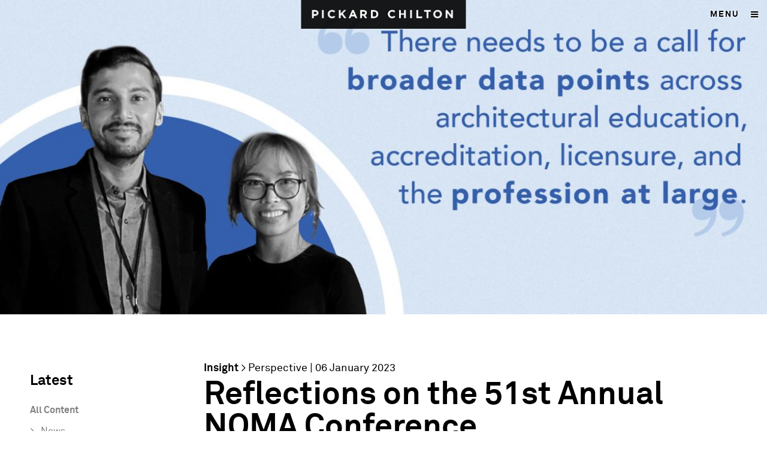

--- FILE ---
content_type: text/html; charset=utf-8
request_url: https://www.pickardchilton.com/latest/insights/reflections-51st-annual-noma-conference
body_size: 19334
content:
<!DOCTYPE html>
<html lang="en" dir="ltr" >
<head>
		<meta name="viewport" id="viewport" content="width=device-width, initial-scale=1.0, maximum-scale=1.0, user-scalable=0" />
  <meta charset="utf-8" /><script type="text/javascript">(window.NREUM||(NREUM={})).init={ajax:{deny_list:["bam.nr-data.net"]},feature_flags:["soft_nav"]};(window.NREUM||(NREUM={})).loader_config={licenseKey:"bb5d385c5e",applicationID:"71550685",browserID:"71553432"};;/*! For license information please see nr-loader-rum-1.308.0.min.js.LICENSE.txt */
(()=>{var e,t,r={163:(e,t,r)=>{"use strict";r.d(t,{j:()=>E});var n=r(384),i=r(1741);var a=r(2555);r(860).K7.genericEvents;const s="experimental.resources",o="register",c=e=>{if(!e||"string"!=typeof e)return!1;try{document.createDocumentFragment().querySelector(e)}catch{return!1}return!0};var d=r(2614),u=r(944),l=r(8122);const f="[data-nr-mask]",g=e=>(0,l.a)(e,(()=>{const e={feature_flags:[],experimental:{allow_registered_children:!1,resources:!1},mask_selector:"*",block_selector:"[data-nr-block]",mask_input_options:{color:!1,date:!1,"datetime-local":!1,email:!1,month:!1,number:!1,range:!1,search:!1,tel:!1,text:!1,time:!1,url:!1,week:!1,textarea:!1,select:!1,password:!0}};return{ajax:{deny_list:void 0,block_internal:!0,enabled:!0,autoStart:!0},api:{get allow_registered_children(){return e.feature_flags.includes(o)||e.experimental.allow_registered_children},set allow_registered_children(t){e.experimental.allow_registered_children=t},duplicate_registered_data:!1},browser_consent_mode:{enabled:!1},distributed_tracing:{enabled:void 0,exclude_newrelic_header:void 0,cors_use_newrelic_header:void 0,cors_use_tracecontext_headers:void 0,allowed_origins:void 0},get feature_flags(){return e.feature_flags},set feature_flags(t){e.feature_flags=t},generic_events:{enabled:!0,autoStart:!0},harvest:{interval:30},jserrors:{enabled:!0,autoStart:!0},logging:{enabled:!0,autoStart:!0},metrics:{enabled:!0,autoStart:!0},obfuscate:void 0,page_action:{enabled:!0},page_view_event:{enabled:!0,autoStart:!0},page_view_timing:{enabled:!0,autoStart:!0},performance:{capture_marks:!1,capture_measures:!1,capture_detail:!0,resources:{get enabled(){return e.feature_flags.includes(s)||e.experimental.resources},set enabled(t){e.experimental.resources=t},asset_types:[],first_party_domains:[],ignore_newrelic:!0}},privacy:{cookies_enabled:!0},proxy:{assets:void 0,beacon:void 0},session:{expiresMs:d.wk,inactiveMs:d.BB},session_replay:{autoStart:!0,enabled:!1,preload:!1,sampling_rate:10,error_sampling_rate:100,collect_fonts:!1,inline_images:!1,fix_stylesheets:!0,mask_all_inputs:!0,get mask_text_selector(){return e.mask_selector},set mask_text_selector(t){c(t)?e.mask_selector="".concat(t,",").concat(f):""===t||null===t?e.mask_selector=f:(0,u.R)(5,t)},get block_class(){return"nr-block"},get ignore_class(){return"nr-ignore"},get mask_text_class(){return"nr-mask"},get block_selector(){return e.block_selector},set block_selector(t){c(t)?e.block_selector+=",".concat(t):""!==t&&(0,u.R)(6,t)},get mask_input_options(){return e.mask_input_options},set mask_input_options(t){t&&"object"==typeof t?e.mask_input_options={...t,password:!0}:(0,u.R)(7,t)}},session_trace:{enabled:!0,autoStart:!0},soft_navigations:{enabled:!0,autoStart:!0},spa:{enabled:!0,autoStart:!0},ssl:void 0,user_actions:{enabled:!0,elementAttributes:["id","className","tagName","type"]}}})());var p=r(6154),m=r(9324);let h=0;const v={buildEnv:m.F3,distMethod:m.Xs,version:m.xv,originTime:p.WN},b={consented:!1},y={appMetadata:{},get consented(){return this.session?.state?.consent||b.consented},set consented(e){b.consented=e},customTransaction:void 0,denyList:void 0,disabled:!1,harvester:void 0,isolatedBacklog:!1,isRecording:!1,loaderType:void 0,maxBytes:3e4,obfuscator:void 0,onerror:void 0,ptid:void 0,releaseIds:{},session:void 0,timeKeeper:void 0,registeredEntities:[],jsAttributesMetadata:{bytes:0},get harvestCount(){return++h}},_=e=>{const t=(0,l.a)(e,y),r=Object.keys(v).reduce((e,t)=>(e[t]={value:v[t],writable:!1,configurable:!0,enumerable:!0},e),{});return Object.defineProperties(t,r)};var w=r(5701);const x=e=>{const t=e.startsWith("http");e+="/",r.p=t?e:"https://"+e};var R=r(7836),k=r(3241);const A={accountID:void 0,trustKey:void 0,agentID:void 0,licenseKey:void 0,applicationID:void 0,xpid:void 0},S=e=>(0,l.a)(e,A),T=new Set;function E(e,t={},r,s){let{init:o,info:c,loader_config:d,runtime:u={},exposed:l=!0}=t;if(!c){const e=(0,n.pV)();o=e.init,c=e.info,d=e.loader_config}e.init=g(o||{}),e.loader_config=S(d||{}),c.jsAttributes??={},p.bv&&(c.jsAttributes.isWorker=!0),e.info=(0,a.D)(c);const f=e.init,m=[c.beacon,c.errorBeacon];T.has(e.agentIdentifier)||(f.proxy.assets&&(x(f.proxy.assets),m.push(f.proxy.assets)),f.proxy.beacon&&m.push(f.proxy.beacon),e.beacons=[...m],function(e){const t=(0,n.pV)();Object.getOwnPropertyNames(i.W.prototype).forEach(r=>{const n=i.W.prototype[r];if("function"!=typeof n||"constructor"===n)return;let a=t[r];e[r]&&!1!==e.exposed&&"micro-agent"!==e.runtime?.loaderType&&(t[r]=(...t)=>{const n=e[r](...t);return a?a(...t):n})})}(e),(0,n.US)("activatedFeatures",w.B)),u.denyList=[...f.ajax.deny_list||[],...f.ajax.block_internal?m:[]],u.ptid=e.agentIdentifier,u.loaderType=r,e.runtime=_(u),T.has(e.agentIdentifier)||(e.ee=R.ee.get(e.agentIdentifier),e.exposed=l,(0,k.W)({agentIdentifier:e.agentIdentifier,drained:!!w.B?.[e.agentIdentifier],type:"lifecycle",name:"initialize",feature:void 0,data:e.config})),T.add(e.agentIdentifier)}},384:(e,t,r)=>{"use strict";r.d(t,{NT:()=>s,US:()=>u,Zm:()=>o,bQ:()=>d,dV:()=>c,pV:()=>l});var n=r(6154),i=r(1863),a=r(1910);const s={beacon:"bam.nr-data.net",errorBeacon:"bam.nr-data.net"};function o(){return n.gm.NREUM||(n.gm.NREUM={}),void 0===n.gm.newrelic&&(n.gm.newrelic=n.gm.NREUM),n.gm.NREUM}function c(){let e=o();return e.o||(e.o={ST:n.gm.setTimeout,SI:n.gm.setImmediate||n.gm.setInterval,CT:n.gm.clearTimeout,XHR:n.gm.XMLHttpRequest,REQ:n.gm.Request,EV:n.gm.Event,PR:n.gm.Promise,MO:n.gm.MutationObserver,FETCH:n.gm.fetch,WS:n.gm.WebSocket},(0,a.i)(...Object.values(e.o))),e}function d(e,t){let r=o();r.initializedAgents??={},t.initializedAt={ms:(0,i.t)(),date:new Date},r.initializedAgents[e]=t}function u(e,t){o()[e]=t}function l(){return function(){let e=o();const t=e.info||{};e.info={beacon:s.beacon,errorBeacon:s.errorBeacon,...t}}(),function(){let e=o();const t=e.init||{};e.init={...t}}(),c(),function(){let e=o();const t=e.loader_config||{};e.loader_config={...t}}(),o()}},782:(e,t,r)=>{"use strict";r.d(t,{T:()=>n});const n=r(860).K7.pageViewTiming},860:(e,t,r)=>{"use strict";r.d(t,{$J:()=>u,K7:()=>c,P3:()=>d,XX:()=>i,Yy:()=>o,df:()=>a,qY:()=>n,v4:()=>s});const n="events",i="jserrors",a="browser/blobs",s="rum",o="browser/logs",c={ajax:"ajax",genericEvents:"generic_events",jserrors:i,logging:"logging",metrics:"metrics",pageAction:"page_action",pageViewEvent:"page_view_event",pageViewTiming:"page_view_timing",sessionReplay:"session_replay",sessionTrace:"session_trace",softNav:"soft_navigations",spa:"spa"},d={[c.pageViewEvent]:1,[c.pageViewTiming]:2,[c.metrics]:3,[c.jserrors]:4,[c.spa]:5,[c.ajax]:6,[c.sessionTrace]:7,[c.softNav]:8,[c.sessionReplay]:9,[c.logging]:10,[c.genericEvents]:11},u={[c.pageViewEvent]:s,[c.pageViewTiming]:n,[c.ajax]:n,[c.spa]:n,[c.softNav]:n,[c.metrics]:i,[c.jserrors]:i,[c.sessionTrace]:a,[c.sessionReplay]:a,[c.logging]:o,[c.genericEvents]:"ins"}},944:(e,t,r)=>{"use strict";r.d(t,{R:()=>i});var n=r(3241);function i(e,t){"function"==typeof console.debug&&(console.debug("New Relic Warning: https://github.com/newrelic/newrelic-browser-agent/blob/main/docs/warning-codes.md#".concat(e),t),(0,n.W)({agentIdentifier:null,drained:null,type:"data",name:"warn",feature:"warn",data:{code:e,secondary:t}}))}},1687:(e,t,r)=>{"use strict";r.d(t,{Ak:()=>d,Ze:()=>f,x3:()=>u});var n=r(3241),i=r(7836),a=r(3606),s=r(860),o=r(2646);const c={};function d(e,t){const r={staged:!1,priority:s.P3[t]||0};l(e),c[e].get(t)||c[e].set(t,r)}function u(e,t){e&&c[e]&&(c[e].get(t)&&c[e].delete(t),p(e,t,!1),c[e].size&&g(e))}function l(e){if(!e)throw new Error("agentIdentifier required");c[e]||(c[e]=new Map)}function f(e="",t="feature",r=!1){if(l(e),!e||!c[e].get(t)||r)return p(e,t);c[e].get(t).staged=!0,g(e)}function g(e){const t=Array.from(c[e]);t.every(([e,t])=>t.staged)&&(t.sort((e,t)=>e[1].priority-t[1].priority),t.forEach(([t])=>{c[e].delete(t),p(e,t)}))}function p(e,t,r=!0){const s=e?i.ee.get(e):i.ee,c=a.i.handlers;if(!s.aborted&&s.backlog&&c){if((0,n.W)({agentIdentifier:e,type:"lifecycle",name:"drain",feature:t}),r){const e=s.backlog[t],r=c[t];if(r){for(let t=0;e&&t<e.length;++t)m(e[t],r);Object.entries(r).forEach(([e,t])=>{Object.values(t||{}).forEach(t=>{t[0]?.on&&t[0]?.context()instanceof o.y&&t[0].on(e,t[1])})})}}s.isolatedBacklog||delete c[t],s.backlog[t]=null,s.emit("drain-"+t,[])}}function m(e,t){var r=e[1];Object.values(t[r]||{}).forEach(t=>{var r=e[0];if(t[0]===r){var n=t[1],i=e[3],a=e[2];n.apply(i,a)}})}},1738:(e,t,r)=>{"use strict";r.d(t,{U:()=>g,Y:()=>f});var n=r(3241),i=r(9908),a=r(1863),s=r(944),o=r(5701),c=r(3969),d=r(8362),u=r(860),l=r(4261);function f(e,t,r,a){const f=a||r;!f||f[e]&&f[e]!==d.d.prototype[e]||(f[e]=function(){(0,i.p)(c.xV,["API/"+e+"/called"],void 0,u.K7.metrics,r.ee),(0,n.W)({agentIdentifier:r.agentIdentifier,drained:!!o.B?.[r.agentIdentifier],type:"data",name:"api",feature:l.Pl+e,data:{}});try{return t.apply(this,arguments)}catch(e){(0,s.R)(23,e)}})}function g(e,t,r,n,s){const o=e.info;null===r?delete o.jsAttributes[t]:o.jsAttributes[t]=r,(s||null===r)&&(0,i.p)(l.Pl+n,[(0,a.t)(),t,r],void 0,"session",e.ee)}},1741:(e,t,r)=>{"use strict";r.d(t,{W:()=>a});var n=r(944),i=r(4261);class a{#e(e,...t){if(this[e]!==a.prototype[e])return this[e](...t);(0,n.R)(35,e)}addPageAction(e,t){return this.#e(i.hG,e,t)}register(e){return this.#e(i.eY,e)}recordCustomEvent(e,t){return this.#e(i.fF,e,t)}setPageViewName(e,t){return this.#e(i.Fw,e,t)}setCustomAttribute(e,t,r){return this.#e(i.cD,e,t,r)}noticeError(e,t){return this.#e(i.o5,e,t)}setUserId(e,t=!1){return this.#e(i.Dl,e,t)}setApplicationVersion(e){return this.#e(i.nb,e)}setErrorHandler(e){return this.#e(i.bt,e)}addRelease(e,t){return this.#e(i.k6,e,t)}log(e,t){return this.#e(i.$9,e,t)}start(){return this.#e(i.d3)}finished(e){return this.#e(i.BL,e)}recordReplay(){return this.#e(i.CH)}pauseReplay(){return this.#e(i.Tb)}addToTrace(e){return this.#e(i.U2,e)}setCurrentRouteName(e){return this.#e(i.PA,e)}interaction(e){return this.#e(i.dT,e)}wrapLogger(e,t,r){return this.#e(i.Wb,e,t,r)}measure(e,t){return this.#e(i.V1,e,t)}consent(e){return this.#e(i.Pv,e)}}},1863:(e,t,r)=>{"use strict";function n(){return Math.floor(performance.now())}r.d(t,{t:()=>n})},1910:(e,t,r)=>{"use strict";r.d(t,{i:()=>a});var n=r(944);const i=new Map;function a(...e){return e.every(e=>{if(i.has(e))return i.get(e);const t="function"==typeof e?e.toString():"",r=t.includes("[native code]"),a=t.includes("nrWrapper");return r||a||(0,n.R)(64,e?.name||t),i.set(e,r),r})}},2555:(e,t,r)=>{"use strict";r.d(t,{D:()=>o,f:()=>s});var n=r(384),i=r(8122);const a={beacon:n.NT.beacon,errorBeacon:n.NT.errorBeacon,licenseKey:void 0,applicationID:void 0,sa:void 0,queueTime:void 0,applicationTime:void 0,ttGuid:void 0,user:void 0,account:void 0,product:void 0,extra:void 0,jsAttributes:{},userAttributes:void 0,atts:void 0,transactionName:void 0,tNamePlain:void 0};function s(e){try{return!!e.licenseKey&&!!e.errorBeacon&&!!e.applicationID}catch(e){return!1}}const o=e=>(0,i.a)(e,a)},2614:(e,t,r)=>{"use strict";r.d(t,{BB:()=>s,H3:()=>n,g:()=>d,iL:()=>c,tS:()=>o,uh:()=>i,wk:()=>a});const n="NRBA",i="SESSION",a=144e5,s=18e5,o={STARTED:"session-started",PAUSE:"session-pause",RESET:"session-reset",RESUME:"session-resume",UPDATE:"session-update"},c={SAME_TAB:"same-tab",CROSS_TAB:"cross-tab"},d={OFF:0,FULL:1,ERROR:2}},2646:(e,t,r)=>{"use strict";r.d(t,{y:()=>n});class n{constructor(e){this.contextId=e}}},2843:(e,t,r)=>{"use strict";r.d(t,{G:()=>a,u:()=>i});var n=r(3878);function i(e,t=!1,r,i){(0,n.DD)("visibilitychange",function(){if(t)return void("hidden"===document.visibilityState&&e());e(document.visibilityState)},r,i)}function a(e,t,r){(0,n.sp)("pagehide",e,t,r)}},3241:(e,t,r)=>{"use strict";r.d(t,{W:()=>a});var n=r(6154);const i="newrelic";function a(e={}){try{n.gm.dispatchEvent(new CustomEvent(i,{detail:e}))}catch(e){}}},3606:(e,t,r)=>{"use strict";r.d(t,{i:()=>a});var n=r(9908);a.on=s;var i=a.handlers={};function a(e,t,r,a){s(a||n.d,i,e,t,r)}function s(e,t,r,i,a){a||(a="feature"),e||(e=n.d);var s=t[a]=t[a]||{};(s[r]=s[r]||[]).push([e,i])}},3878:(e,t,r)=>{"use strict";function n(e,t){return{capture:e,passive:!1,signal:t}}function i(e,t,r=!1,i){window.addEventListener(e,t,n(r,i))}function a(e,t,r=!1,i){document.addEventListener(e,t,n(r,i))}r.d(t,{DD:()=>a,jT:()=>n,sp:()=>i})},3969:(e,t,r)=>{"use strict";r.d(t,{TZ:()=>n,XG:()=>o,rs:()=>i,xV:()=>s,z_:()=>a});const n=r(860).K7.metrics,i="sm",a="cm",s="storeSupportabilityMetrics",o="storeEventMetrics"},4234:(e,t,r)=>{"use strict";r.d(t,{W:()=>a});var n=r(7836),i=r(1687);class a{constructor(e,t){this.agentIdentifier=e,this.ee=n.ee.get(e),this.featureName=t,this.blocked=!1}deregisterDrain(){(0,i.x3)(this.agentIdentifier,this.featureName)}}},4261:(e,t,r)=>{"use strict";r.d(t,{$9:()=>d,BL:()=>o,CH:()=>g,Dl:()=>_,Fw:()=>y,PA:()=>h,Pl:()=>n,Pv:()=>k,Tb:()=>l,U2:()=>a,V1:()=>R,Wb:()=>x,bt:()=>b,cD:()=>v,d3:()=>w,dT:()=>c,eY:()=>p,fF:()=>f,hG:()=>i,k6:()=>s,nb:()=>m,o5:()=>u});const n="api-",i="addPageAction",a="addToTrace",s="addRelease",o="finished",c="interaction",d="log",u="noticeError",l="pauseReplay",f="recordCustomEvent",g="recordReplay",p="register",m="setApplicationVersion",h="setCurrentRouteName",v="setCustomAttribute",b="setErrorHandler",y="setPageViewName",_="setUserId",w="start",x="wrapLogger",R="measure",k="consent"},5289:(e,t,r)=>{"use strict";r.d(t,{GG:()=>s,Qr:()=>c,sB:()=>o});var n=r(3878),i=r(6389);function a(){return"undefined"==typeof document||"complete"===document.readyState}function s(e,t){if(a())return e();const r=(0,i.J)(e),s=setInterval(()=>{a()&&(clearInterval(s),r())},500);(0,n.sp)("load",r,t)}function o(e){if(a())return e();(0,n.DD)("DOMContentLoaded",e)}function c(e){if(a())return e();(0,n.sp)("popstate",e)}},5607:(e,t,r)=>{"use strict";r.d(t,{W:()=>n});const n=(0,r(9566).bz)()},5701:(e,t,r)=>{"use strict";r.d(t,{B:()=>a,t:()=>s});var n=r(3241);const i=new Set,a={};function s(e,t){const r=t.agentIdentifier;a[r]??={},e&&"object"==typeof e&&(i.has(r)||(t.ee.emit("rumresp",[e]),a[r]=e,i.add(r),(0,n.W)({agentIdentifier:r,loaded:!0,drained:!0,type:"lifecycle",name:"load",feature:void 0,data:e})))}},6154:(e,t,r)=>{"use strict";r.d(t,{OF:()=>c,RI:()=>i,WN:()=>u,bv:()=>a,eN:()=>l,gm:()=>s,mw:()=>o,sb:()=>d});var n=r(1863);const i="undefined"!=typeof window&&!!window.document,a="undefined"!=typeof WorkerGlobalScope&&("undefined"!=typeof self&&self instanceof WorkerGlobalScope&&self.navigator instanceof WorkerNavigator||"undefined"!=typeof globalThis&&globalThis instanceof WorkerGlobalScope&&globalThis.navigator instanceof WorkerNavigator),s=i?window:"undefined"!=typeof WorkerGlobalScope&&("undefined"!=typeof self&&self instanceof WorkerGlobalScope&&self||"undefined"!=typeof globalThis&&globalThis instanceof WorkerGlobalScope&&globalThis),o=Boolean("hidden"===s?.document?.visibilityState),c=/iPad|iPhone|iPod/.test(s.navigator?.userAgent),d=c&&"undefined"==typeof SharedWorker,u=((()=>{const e=s.navigator?.userAgent?.match(/Firefox[/\s](\d+\.\d+)/);Array.isArray(e)&&e.length>=2&&e[1]})(),Date.now()-(0,n.t)()),l=()=>"undefined"!=typeof PerformanceNavigationTiming&&s?.performance?.getEntriesByType("navigation")?.[0]?.responseStart},6389:(e,t,r)=>{"use strict";function n(e,t=500,r={}){const n=r?.leading||!1;let i;return(...r)=>{n&&void 0===i&&(e.apply(this,r),i=setTimeout(()=>{i=clearTimeout(i)},t)),n||(clearTimeout(i),i=setTimeout(()=>{e.apply(this,r)},t))}}function i(e){let t=!1;return(...r)=>{t||(t=!0,e.apply(this,r))}}r.d(t,{J:()=>i,s:()=>n})},6630:(e,t,r)=>{"use strict";r.d(t,{T:()=>n});const n=r(860).K7.pageViewEvent},7699:(e,t,r)=>{"use strict";r.d(t,{It:()=>a,KC:()=>o,No:()=>i,qh:()=>s});var n=r(860);const i=16e3,a=1e6,s="SESSION_ERROR",o={[n.K7.logging]:!0,[n.K7.genericEvents]:!1,[n.K7.jserrors]:!1,[n.K7.ajax]:!1}},7836:(e,t,r)=>{"use strict";r.d(t,{P:()=>o,ee:()=>c});var n=r(384),i=r(8990),a=r(2646),s=r(5607);const o="nr@context:".concat(s.W),c=function e(t,r){var n={},s={},u={},l=!1;try{l=16===r.length&&d.initializedAgents?.[r]?.runtime.isolatedBacklog}catch(e){}var f={on:p,addEventListener:p,removeEventListener:function(e,t){var r=n[e];if(!r)return;for(var i=0;i<r.length;i++)r[i]===t&&r.splice(i,1)},emit:function(e,r,n,i,a){!1!==a&&(a=!0);if(c.aborted&&!i)return;t&&a&&t.emit(e,r,n);var o=g(n);m(e).forEach(e=>{e.apply(o,r)});var d=v()[s[e]];d&&d.push([f,e,r,o]);return o},get:h,listeners:m,context:g,buffer:function(e,t){const r=v();if(t=t||"feature",f.aborted)return;Object.entries(e||{}).forEach(([e,n])=>{s[n]=t,t in r||(r[t]=[])})},abort:function(){f._aborted=!0,Object.keys(f.backlog).forEach(e=>{delete f.backlog[e]})},isBuffering:function(e){return!!v()[s[e]]},debugId:r,backlog:l?{}:t&&"object"==typeof t.backlog?t.backlog:{},isolatedBacklog:l};return Object.defineProperty(f,"aborted",{get:()=>{let e=f._aborted||!1;return e||(t&&(e=t.aborted),e)}}),f;function g(e){return e&&e instanceof a.y?e:e?(0,i.I)(e,o,()=>new a.y(o)):new a.y(o)}function p(e,t){n[e]=m(e).concat(t)}function m(e){return n[e]||[]}function h(t){return u[t]=u[t]||e(f,t)}function v(){return f.backlog}}(void 0,"globalEE"),d=(0,n.Zm)();d.ee||(d.ee=c)},8122:(e,t,r)=>{"use strict";r.d(t,{a:()=>i});var n=r(944);function i(e,t){try{if(!e||"object"!=typeof e)return(0,n.R)(3);if(!t||"object"!=typeof t)return(0,n.R)(4);const r=Object.create(Object.getPrototypeOf(t),Object.getOwnPropertyDescriptors(t)),a=0===Object.keys(r).length?e:r;for(let s in a)if(void 0!==e[s])try{if(null===e[s]){r[s]=null;continue}Array.isArray(e[s])&&Array.isArray(t[s])?r[s]=Array.from(new Set([...e[s],...t[s]])):"object"==typeof e[s]&&"object"==typeof t[s]?r[s]=i(e[s],t[s]):r[s]=e[s]}catch(e){r[s]||(0,n.R)(1,e)}return r}catch(e){(0,n.R)(2,e)}}},8362:(e,t,r)=>{"use strict";r.d(t,{d:()=>a});var n=r(9566),i=r(1741);class a extends i.W{agentIdentifier=(0,n.LA)(16)}},8374:(e,t,r)=>{r.nc=(()=>{try{return document?.currentScript?.nonce}catch(e){}return""})()},8990:(e,t,r)=>{"use strict";r.d(t,{I:()=>i});var n=Object.prototype.hasOwnProperty;function i(e,t,r){if(n.call(e,t))return e[t];var i=r();if(Object.defineProperty&&Object.keys)try{return Object.defineProperty(e,t,{value:i,writable:!0,enumerable:!1}),i}catch(e){}return e[t]=i,i}},9324:(e,t,r)=>{"use strict";r.d(t,{F3:()=>i,Xs:()=>a,xv:()=>n});const n="1.308.0",i="PROD",a="CDN"},9566:(e,t,r)=>{"use strict";r.d(t,{LA:()=>o,bz:()=>s});var n=r(6154);const i="xxxxxxxx-xxxx-4xxx-yxxx-xxxxxxxxxxxx";function a(e,t){return e?15&e[t]:16*Math.random()|0}function s(){const e=n.gm?.crypto||n.gm?.msCrypto;let t,r=0;return e&&e.getRandomValues&&(t=e.getRandomValues(new Uint8Array(30))),i.split("").map(e=>"x"===e?a(t,r++).toString(16):"y"===e?(3&a()|8).toString(16):e).join("")}function o(e){const t=n.gm?.crypto||n.gm?.msCrypto;let r,i=0;t&&t.getRandomValues&&(r=t.getRandomValues(new Uint8Array(e)));const s=[];for(var o=0;o<e;o++)s.push(a(r,i++).toString(16));return s.join("")}},9908:(e,t,r)=>{"use strict";r.d(t,{d:()=>n,p:()=>i});var n=r(7836).ee.get("handle");function i(e,t,r,i,a){a?(a.buffer([e],i),a.emit(e,t,r)):(n.buffer([e],i),n.emit(e,t,r))}}},n={};function i(e){var t=n[e];if(void 0!==t)return t.exports;var a=n[e]={exports:{}};return r[e](a,a.exports,i),a.exports}i.m=r,i.d=(e,t)=>{for(var r in t)i.o(t,r)&&!i.o(e,r)&&Object.defineProperty(e,r,{enumerable:!0,get:t[r]})},i.f={},i.e=e=>Promise.all(Object.keys(i.f).reduce((t,r)=>(i.f[r](e,t),t),[])),i.u=e=>"nr-rum-1.308.0.min.js",i.o=(e,t)=>Object.prototype.hasOwnProperty.call(e,t),e={},t="NRBA-1.308.0.PROD:",i.l=(r,n,a,s)=>{if(e[r])e[r].push(n);else{var o,c;if(void 0!==a)for(var d=document.getElementsByTagName("script"),u=0;u<d.length;u++){var l=d[u];if(l.getAttribute("src")==r||l.getAttribute("data-webpack")==t+a){o=l;break}}if(!o){c=!0;var f={296:"sha512-+MIMDsOcckGXa1EdWHqFNv7P+JUkd5kQwCBr3KE6uCvnsBNUrdSt4a/3/L4j4TxtnaMNjHpza2/erNQbpacJQA=="};(o=document.createElement("script")).charset="utf-8",i.nc&&o.setAttribute("nonce",i.nc),o.setAttribute("data-webpack",t+a),o.src=r,0!==o.src.indexOf(window.location.origin+"/")&&(o.crossOrigin="anonymous"),f[s]&&(o.integrity=f[s])}e[r]=[n];var g=(t,n)=>{o.onerror=o.onload=null,clearTimeout(p);var i=e[r];if(delete e[r],o.parentNode&&o.parentNode.removeChild(o),i&&i.forEach(e=>e(n)),t)return t(n)},p=setTimeout(g.bind(null,void 0,{type:"timeout",target:o}),12e4);o.onerror=g.bind(null,o.onerror),o.onload=g.bind(null,o.onload),c&&document.head.appendChild(o)}},i.r=e=>{"undefined"!=typeof Symbol&&Symbol.toStringTag&&Object.defineProperty(e,Symbol.toStringTag,{value:"Module"}),Object.defineProperty(e,"__esModule",{value:!0})},i.p="https://js-agent.newrelic.com/",(()=>{var e={374:0,840:0};i.f.j=(t,r)=>{var n=i.o(e,t)?e[t]:void 0;if(0!==n)if(n)r.push(n[2]);else{var a=new Promise((r,i)=>n=e[t]=[r,i]);r.push(n[2]=a);var s=i.p+i.u(t),o=new Error;i.l(s,r=>{if(i.o(e,t)&&(0!==(n=e[t])&&(e[t]=void 0),n)){var a=r&&("load"===r.type?"missing":r.type),s=r&&r.target&&r.target.src;o.message="Loading chunk "+t+" failed: ("+a+": "+s+")",o.name="ChunkLoadError",o.type=a,o.request=s,n[1](o)}},"chunk-"+t,t)}};var t=(t,r)=>{var n,a,[s,o,c]=r,d=0;if(s.some(t=>0!==e[t])){for(n in o)i.o(o,n)&&(i.m[n]=o[n]);if(c)c(i)}for(t&&t(r);d<s.length;d++)a=s[d],i.o(e,a)&&e[a]&&e[a][0](),e[a]=0},r=self["webpackChunk:NRBA-1.308.0.PROD"]=self["webpackChunk:NRBA-1.308.0.PROD"]||[];r.forEach(t.bind(null,0)),r.push=t.bind(null,r.push.bind(r))})(),(()=>{"use strict";i(8374);var e=i(8362),t=i(860);const r=Object.values(t.K7);var n=i(163);var a=i(9908),s=i(1863),o=i(4261),c=i(1738);var d=i(1687),u=i(4234),l=i(5289),f=i(6154),g=i(944),p=i(384);const m=e=>f.RI&&!0===e?.privacy.cookies_enabled;function h(e){return!!(0,p.dV)().o.MO&&m(e)&&!0===e?.session_trace.enabled}var v=i(6389),b=i(7699);class y extends u.W{constructor(e,t){super(e.agentIdentifier,t),this.agentRef=e,this.abortHandler=void 0,this.featAggregate=void 0,this.loadedSuccessfully=void 0,this.onAggregateImported=new Promise(e=>{this.loadedSuccessfully=e}),this.deferred=Promise.resolve(),!1===e.init[this.featureName].autoStart?this.deferred=new Promise((t,r)=>{this.ee.on("manual-start-all",(0,v.J)(()=>{(0,d.Ak)(e.agentIdentifier,this.featureName),t()}))}):(0,d.Ak)(e.agentIdentifier,t)}importAggregator(e,t,r={}){if(this.featAggregate)return;const n=async()=>{let n;await this.deferred;try{if(m(e.init)){const{setupAgentSession:t}=await i.e(296).then(i.bind(i,3305));n=t(e)}}catch(e){(0,g.R)(20,e),this.ee.emit("internal-error",[e]),(0,a.p)(b.qh,[e],void 0,this.featureName,this.ee)}try{if(!this.#t(this.featureName,n,e.init))return(0,d.Ze)(this.agentIdentifier,this.featureName),void this.loadedSuccessfully(!1);const{Aggregate:i}=await t();this.featAggregate=new i(e,r),e.runtime.harvester.initializedAggregates.push(this.featAggregate),this.loadedSuccessfully(!0)}catch(e){(0,g.R)(34,e),this.abortHandler?.(),(0,d.Ze)(this.agentIdentifier,this.featureName,!0),this.loadedSuccessfully(!1),this.ee&&this.ee.abort()}};f.RI?(0,l.GG)(()=>n(),!0):n()}#t(e,r,n){if(this.blocked)return!1;switch(e){case t.K7.sessionReplay:return h(n)&&!!r;case t.K7.sessionTrace:return!!r;default:return!0}}}var _=i(6630),w=i(2614),x=i(3241);class R extends y{static featureName=_.T;constructor(e){var t;super(e,_.T),this.setupInspectionEvents(e.agentIdentifier),t=e,(0,c.Y)(o.Fw,function(e,r){"string"==typeof e&&("/"!==e.charAt(0)&&(e="/"+e),t.runtime.customTransaction=(r||"http://custom.transaction")+e,(0,a.p)(o.Pl+o.Fw,[(0,s.t)()],void 0,void 0,t.ee))},t),this.importAggregator(e,()=>i.e(296).then(i.bind(i,3943)))}setupInspectionEvents(e){const t=(t,r)=>{t&&(0,x.W)({agentIdentifier:e,timeStamp:t.timeStamp,loaded:"complete"===t.target.readyState,type:"window",name:r,data:t.target.location+""})};(0,l.sB)(e=>{t(e,"DOMContentLoaded")}),(0,l.GG)(e=>{t(e,"load")}),(0,l.Qr)(e=>{t(e,"navigate")}),this.ee.on(w.tS.UPDATE,(t,r)=>{(0,x.W)({agentIdentifier:e,type:"lifecycle",name:"session",data:r})})}}class k extends e.d{constructor(e){var t;(super(),f.gm)?(this.features={},(0,p.bQ)(this.agentIdentifier,this),this.desiredFeatures=new Set(e.features||[]),this.desiredFeatures.add(R),(0,n.j)(this,e,e.loaderType||"agent"),t=this,(0,c.Y)(o.cD,function(e,r,n=!1){if("string"==typeof e){if(["string","number","boolean"].includes(typeof r)||null===r)return(0,c.U)(t,e,r,o.cD,n);(0,g.R)(40,typeof r)}else(0,g.R)(39,typeof e)},t),function(e){(0,c.Y)(o.Dl,function(t,r=!1){if("string"!=typeof t&&null!==t)return void(0,g.R)(41,typeof t);const n=e.info.jsAttributes["enduser.id"];r&&null!=n&&n!==t?(0,a.p)(o.Pl+"setUserIdAndResetSession",[t],void 0,"session",e.ee):(0,c.U)(e,"enduser.id",t,o.Dl,!0)},e)}(this),function(e){(0,c.Y)(o.nb,function(t){if("string"==typeof t||null===t)return(0,c.U)(e,"application.version",t,o.nb,!1);(0,g.R)(42,typeof t)},e)}(this),function(e){(0,c.Y)(o.d3,function(){e.ee.emit("manual-start-all")},e)}(this),function(e){(0,c.Y)(o.Pv,function(t=!0){if("boolean"==typeof t){if((0,a.p)(o.Pl+o.Pv,[t],void 0,"session",e.ee),e.runtime.consented=t,t){const t=e.features.page_view_event;t.onAggregateImported.then(e=>{const r=t.featAggregate;e&&!r.sentRum&&r.sendRum()})}}else(0,g.R)(65,typeof t)},e)}(this),this.run()):(0,g.R)(21)}get config(){return{info:this.info,init:this.init,loader_config:this.loader_config,runtime:this.runtime}}get api(){return this}run(){try{const e=function(e){const t={};return r.forEach(r=>{t[r]=!!e[r]?.enabled}),t}(this.init),n=[...this.desiredFeatures];n.sort((e,r)=>t.P3[e.featureName]-t.P3[r.featureName]),n.forEach(r=>{if(!e[r.featureName]&&r.featureName!==t.K7.pageViewEvent)return;if(r.featureName===t.K7.spa)return void(0,g.R)(67);const n=function(e){switch(e){case t.K7.ajax:return[t.K7.jserrors];case t.K7.sessionTrace:return[t.K7.ajax,t.K7.pageViewEvent];case t.K7.sessionReplay:return[t.K7.sessionTrace];case t.K7.pageViewTiming:return[t.K7.pageViewEvent];default:return[]}}(r.featureName).filter(e=>!(e in this.features));n.length>0&&(0,g.R)(36,{targetFeature:r.featureName,missingDependencies:n}),this.features[r.featureName]=new r(this)})}catch(e){(0,g.R)(22,e);for(const e in this.features)this.features[e].abortHandler?.();const t=(0,p.Zm)();delete t.initializedAgents[this.agentIdentifier]?.features,delete this.sharedAggregator;return t.ee.get(this.agentIdentifier).abort(),!1}}}var A=i(2843),S=i(782);class T extends y{static featureName=S.T;constructor(e){super(e,S.T),f.RI&&((0,A.u)(()=>(0,a.p)("docHidden",[(0,s.t)()],void 0,S.T,this.ee),!0),(0,A.G)(()=>(0,a.p)("winPagehide",[(0,s.t)()],void 0,S.T,this.ee)),this.importAggregator(e,()=>i.e(296).then(i.bind(i,2117))))}}var E=i(3969);class I extends y{static featureName=E.TZ;constructor(e){super(e,E.TZ),f.RI&&document.addEventListener("securitypolicyviolation",e=>{(0,a.p)(E.xV,["Generic/CSPViolation/Detected"],void 0,this.featureName,this.ee)}),this.importAggregator(e,()=>i.e(296).then(i.bind(i,9623)))}}new k({features:[R,T,I],loaderType:"lite"})})()})();</script>
<link rel="shortcut icon" href="https://www.pickardchilton.com/sites/default/files/favicon%20%283%29.ico" type="image/vnd.microsoft.icon" />
<meta name="description" content="As Pickard Chilton continues to pursue a more diverse and equitable environment for ourselves and our profession, we selected two individuals to attend the annual NOMA National Conference. Deep Chaniara and Mary Le were sponsored to represent the studio at the 51st NOMA National Conference: &quot;Unplugged.&quot; Upon their return, Mary and Deep wrote about their experiences at the" />
<meta name="generator" content="Drupal 7 (https://www.drupal.org)" />
<link rel="canonical" href="https://www.pickardchilton.com/latest/insights/reflections-51st-annual-noma-conference" />
<link rel="shortlink" href="https://www.pickardchilton.com/node/901" />
<meta property="og:site_name" content="Pickard Chilton" />
<meta property="og:type" content="article" />
<meta property="og:title" content="Reflections on the 51st Annual NOMA Conference" />
<meta property="og:url" content="https://www.pickardchilton.com/latest/insights/reflections-51st-annual-noma-conference" />
<meta property="og:description" content="As Pickard Chilton continues to pursue a more diverse and equitable environment for ourselves and our profession, we selected two individuals to attend the annual NOMA National Conference. Deep Chaniara and Mary Le were sponsored to represent the studio at the 51st NOMA National Conference: &quot;Unplugged.&quot; Upon their return, Mary and Deep wrote about their experiences at the conference. Originally published in NOMA Connecticut&#039;s Intersections in the 2022 Q4 newsletter, we will release Deep and Mary&#039;s reflections in a three-part series." />
<meta property="og:updated_time" content="2023-01-26T19:28:21+02:00" />
<meta property="og:image" content="https://www.pickardchilton.com/sites/default/files/pickard-chilton-noma-equity-diversity-inclusion-1_0.jpg" />
<meta name="twitter:card" content="summary" />
<meta name="twitter:title" content="Reflections on the 51st Annual NOMA Conference" />
<meta name="twitter:url" content="https://www.pickardchilton.com/latest/insights/reflections-51st-annual-noma-conference" />
<meta name="twitter:description" content="As Pickard Chilton continues to pursue a more diverse and equitable environment for ourselves and our profession, we selected two individuals to attend the annual NOMA National Conference. Deep" />
<meta property="article:published_time" content="2023-01-06T00:03:48+02:00" />
<meta property="article:modified_time" content="2023-01-26T19:28:21+02:00" />
<meta name="dcterms.title" content="Reflections on the 51st Annual NOMA Conference" />
<meta name="dcterms.creator" content="eback" />
<meta name="dcterms.description" content="As Pickard Chilton continues to pursue a more diverse and equitable environment for ourselves and our profession, we selected two individuals to attend the annual NOMA National Conference. Deep Chaniara and Mary Le were sponsored to represent the studio at the 51st NOMA National Conference: &quot;Unplugged.&quot; Upon their return, Mary and Deep wrote about their experiences at the conference. Originally published in NOMA Connecticut&#039;s Intersections in the 2022 Q4 newsletter, we will release Deep and Mary&#039;s reflections in a three-part series." />
<meta name="dcterms.date" content="2023-01-06T00:03+02:00" />
<meta name="dcterms.type" content="Text" />
<meta name="dcterms.format" content="text/html" />
<meta name="dcterms.identifier" content="https://www.pickardchilton.com/latest/insights/reflections-51st-annual-noma-conference" />
<meta name="dcterms.language" content="en" />
<meta name="dcterms.modified" content="2023-01-26T19:28+02:00" />
	<title>Reflections on the 51st Annual NOMA Conference | Pickard Chilton</title>
	
  <link type="text/css" rel="stylesheet" href="https://www.pickardchilton.com/sites/default/files/css/css_xE-rWrJf-fncB6ztZfd2huxqgxu4WO-qwma6Xer30m4.css" media="all" />
<link type="text/css" rel="stylesheet" href="https://www.pickardchilton.com/sites/default/files/css/css_ONUirtjNp1W5GCRMF__E1LgAIJE8wlynmmsy7-uCaE8.css" media="all" />
<link type="text/css" rel="stylesheet" href="https://www.pickardchilton.com/sites/default/files/css/css_RKoXaZenOfbhctZeEtYHyA5pzS1wHhp8bpXNGhVYSyI.css" media="all" />
<link type="text/css" rel="stylesheet" href="https://www.pickardchilton.com/sites/default/files/css/css_5Wz3IXVY4JPAb7AQFPR9W9fKGPHW00XJ-7YkdNJt66M.css" media="screen" />
<!-- Google Tag Manager -->
<script>(function(w,d,s,l,i){w[l]=w[l]||[];w[l].push({'gtm.start':
new Date().getTime(),event:'gtm.js'});var f=d.getElementsByTagName(s)[0],
j=d.createElement(s),dl=l!='dataLayer'?'&l='+l:'';j.async=true;j.src=
'https://www.googletagmanager.com/gtm.js?id='+i+dl;f.parentNode.insertBefore(j,f);
})(window,document,'script','dataLayer','GTM-5F9HQXV');</script>
<!-- End Google Tag Manager -->

<!-- Global site tag (gtag.js) - Google Analytics -->
<script async src="https://www.googletagmanager.com/gtag/js?id=UA-16544283-1"></script>
<script>
  window.dataLayer = window.dataLayer || [];
  function gtag(){dataLayer.push(arguments);}
  gtag('js', new Date());

  gtag('config', 'UA-16544283-1');
</script>

<!-- Note: plugin scripts must be included after the tracking snippet. -->
<script src="https://ipmeta.io/plugin.js"></script>

<script>
   provideGtagPlugin({
      apiKey: 'aadf50f515caf2479d307eb7377e8c1a25d3a4b56f6a615a9f7c3ab6eaee9ea78002ad4eaba7bba6',
      serviceProvider: 'dimension1',
      networkDomain: 'dimension2',
      networkType: 'dimension3',
   });
</script>
<meta name="referrer" content="origin" />
<style type="text/css">
  li.headshot .holder img.gray {background-color: #dddddd;}
  li.headshot {background-color: #e4e4e4 !important;}
</style>
  <script type="text/javascript" src="https://www.pickardchilton.com/sites/default/files/js/js_Pt6OpwTd6jcHLRIjrE-eSPLWMxWDkcyYrPTIrXDSON0.js"></script>
<script type="text/javascript" src="https://www.pickardchilton.com/sites/default/files/js/js_6UmldVKgIk7L1lj9X5F4UOD7Ul0-jlPPZI14ez-3xdg.js"></script>
<script type="text/javascript">
<!--//--><![CDATA[//><!--
jQuery.extend(Drupal.settings, {"basePath":"\/","pathPrefix":"","setHasJsCookie":0,"ajaxPageState":{"theme":"pca","theme_token":"KH4ccIIMFWNdDTY7EiZqycmBHLgyqMh6ZSVJmLl8Co0","js":{"sites\/all\/themes\/pca\/js\/vendor\/jquery.hammer.js":1,"sites\/all\/themes\/pca\/js\/vendor\/supersliders.js":1,"sites\/all\/themes\/pca\/js\/vendor\/slick.min.js":1,"sites\/all\/themes\/pca\/js\/vendor\/packery.pkgd.min.js":1,"sites\/all\/themes\/pca\/js\/vendor\/browser.js":1,"sites\/all\/themes\/pca\/js\/vendor\/jquery.magnific-popup.min.js":1,"sites\/all\/themes\/pca\/js\/script.js":1,"sites\/all\/modules\/jquery_update\/replace\/jquery\/1.12\/jquery.min.js":1,"misc\/jquery-extend-3.4.0.js":1,"misc\/jquery-html-prefilter-3.5.0-backport.js":1,"misc\/jquery.once.js":1,"misc\/drupal.js":1,"sites\/all\/modules\/jquery_update\/js\/jquery_browser.js":1,"sites\/all\/themes\/pca\/js\/vendor\/owl.carousel.min.js":1,"sites\/all\/themes\/pca\/js\/vendor\/isotope.js":1,"sites\/all\/modules\/gd_infinite_scroll\/js\/gd_infinite_scroll.js":1},"css":{"modules\/system\/system.base.css":1,"modules\/system\/system.menus.css":1,"modules\/system\/system.messages.css":1,"modules\/system\/system.theme.css":1,"modules\/comment\/comment.css":1,"modules\/field\/theme\/field.css":1,"modules\/node\/node.css":1,"modules\/user\/user.css":1,"sites\/all\/modules\/views\/css\/views.css":1,"sites\/all\/modules\/ckeditor\/css\/ckeditor.css":1,"sites\/all\/modules\/ctools\/css\/ctools.css":1,"sites\/all\/modules\/panels\/css\/panels.css":1,"sites\/all\/modules\/gd_infinite_scroll\/css\/gd_infinite_scroll.css":1,"sites\/all\/themes\/pca\/css\/style.css":1}},"smart_ip":{"location":{"country":"United States Of America","country_code":"US","region":"Ohio","region_code":"","city":"Columbus","zip":"43215","latitude":"39.9614","longitude":"-82.9977","time_zone":"-05:00","source":"smart_ip","ip_address":"3.141.98.30","timestamp":1768770841,"is_eu_country":false,"is_gdpr_country":false}},"smart_ip_src":{"smart_ip":"smart_ip","geocoded_smart_ip":"geocoded_smart_ip","w3c":"w3c"},"urlIsAjaxTrusted":{"\/search-results":true},"gd_infinite_scroll":{"1":{"img_path":"https:\/\/www.pickardchilton.com\/sites\/all\/modules\/gd_infinite_scroll\/images\/ajax-loader.gif","name":"scroll_views","pager_selector":"ul.pager","next_selector":"li.pager-next a:first","content_selector":".view-content:not(.view-header .view-content, .view-footer .view-content, .view-content .view-content)","items_selector":".views-row:not(.views-row .views-row)","load_more":0,"load_more_markup":"\u003Cbutton class=\u0022load-more\u0022\u003ELoad more\u003C\/button\u003E","ajax_pager":0,"database_override":true,"url":"latest*\r\nabout\/relationships\/*\r\nsearch-results*"}}});
//--><!]]>
</script>
  
<!--[if lt IE 9]>
<script src="//html5shiv.googlecode.com/svn/trunk/html5.js"></script>
<![endif]-->
</head>
<body class="html not-front not-logged-in one-sidebar sidebar-first page-node page-node- page-node-901 node-type-insight" >
	<div id="preloader" style="display:block;">
		<div id="status">
			<img src="https://www.pickardchilton.com/sites/default/files/logo.png" alt="pca-logo" />
			<div class="center">
				<div class="preloader-wrapper active">
					<div class="spinner-layer spinner-blue-only">
						<div class="circle-clipper left">
							<div class="circle"></div>
						</div>
						<div class="gap-patch">
							<div class="circle"></div>
						</div>
						<div class="circle-clipper right">
							<div class="circle"></div>
						</div>
					</div>
				</div>
			</div>
		</div>
	</div>
		<div id="page-wrapper">
  <div id="page">
  <div class="page-holder">
    <header id="header"><div class="section clearfix">
      <div class="header-fixed-block">
        <a class="back-to-list" href="."></a>
        <div class="header-nav">
          <a href="#" class="header-menu-btn">Menu <span class="fa-bars"></span></a>
          <!--<a href="/" class="mobile-go-home"><span></span></a>-->
	        <div class="search-form-holder">
            <span class="search-btn fa-search "></span>
            <form action="https://www.pickardchilton.com/search-results" method="GET" accept-charset="UTF-8">
              <input type="text" name="search_api_views_fulltext" placeholder="Site search" size="30" maxlength="128">
            </form>
          </div>

                        <div class="region region-main-menu">
    <div id="block-menu-menu-main-navigation" class="block block-menu">

    
  <div class="content">
    <ul class="menu"><li class="first expanded"><a href="/about/studio-profile" title="">About</a><ul class="menu"><li class="first leaf"><a href="/about/studio-profile" title="">Studio Profile</a></li>
<li class="leaf"><a href="/about/leadership" title="">Leadership</a></li>
<li class="leaf"><a href="/about/community" title="">Community</a></li>
<li class="leaf"><a href="/about/relationships" title="">Relationships</a></li>
<li class="leaf"><a href="/about/recognition" title="">Recognition</a></li>
<li class="last leaf"><a href="/about/careers" title="">Careers</a></li>
</ul></li>
<li class="expanded"><a href="/expertise/architecture" title="">Expertise</a><ul class="menu"><li class="first leaf"><a href="/expertise/architecture" title="">Architecture</a></li>
<li class="leaf"><a href="https://www.pickardchilton.com/expertise/architecture/repositioning" title="">Repositioning</a></li>
<li class="leaf"><a href="/expertise/master-planning" title="">Master Planning</a></li>
<li class="last leaf"><a href="/expertise/building-types" title="">Building Types</a></li>
</ul></li>
<li class="leaf"><a href="/work" title="">Work</a></li>
<li class="leaf"><a href="/latest" title="">Latest</a></li>
<li class="leaf"><a href="/contact" title="">Contact</a></li>
<li class="last leaf"><a href="https://jp.pickardchilton.com" title="">日本語</a></li>
</ul>  </div>
</div>
  </div>
          
        </div>
                  <div id="logo"  class="mobile-logo">
            <a href="/" class="logo" title="Home" rel="home">
                <img src="https://www.pickardchilton.com/sites/default/files/logo.png" alt="Pickard Chilton Logo" />
            </a>
          </div>
              </div>

      

    </div></header> <!-- /.section, /#header -->
  <span class="go-to-top">&gt;</span>

  
    <div id="main-wrapper"><div id="main" class="clearfix with-navigation">

      <div id="content" class="column" role="main"><div class="section">
                                  <div class="page-heading">
            <div class="content-type">
              <strong>latest</strong> &gt; Insights                          </div>
          </div>
                                            <div class="tabs"></div>
        
          <div class="region region-content">
    <div id="block-system-main" class="block block-system">

    
  <div class="content">
    
<article id="node-901" class="node node-insight clearfix">

  
    <!--Firm Slider-->
    <div class="firm-slider">
              <div class="firm-slide">
          <img src="https://www.pickardchilton.com/sites/default/files/styles/banner/public/pickard-chilton-noma-equity-diversity-inclusion-1_0.jpg?itok=FG_Fonlq" alt=""/>
        </div>
          </div>
    <!--End of Firm Slider-->

  
  <div class="content clearfix"  id="js-content">

  <header class="node-header">
    <div class="node-meta">
      <div class="summary-meta"><strong><a href="/latest/insights">Insight</a></strong> &gt; <a href="/latest/insights/perspective">Perspective</a><span> | 06 January 2023</span></div>    </div>
    <h1 class="node-title">Reflections on the 51st Annual NOMA Conference</h1>
  </header>

    <div class="field field-name-body field-type-text-with-summary field-label-hidden"><div class="field-items"><div class="field-item even"><p>As Pickard Chilton continues to pursue a more <a href="https://www.pickardchilton.com/about/community#equity">diverse and equitable environment</a> for ourselves and our profession, we selected two individuals to attend the annual <a href="https://www.noma.net/conference/">NOMA National Conference</a>. <a href="https://www.pickardchilton.com/about/leadership/chaniara-deep">Deep Chaniara</a> and <a href="https://www.pickardchilton.com/about/studio-profile#people">Mary Le</a> were sponsored to represent the studio at the 51st NOMA National Conference: "Unplugged." Upon their return, Mary and Deep wrote about their experiences at the conference.</p>
<p>Originally published in NOMA Connecticut's <a href="https://online.fliphtml5.com/yqkby/xjof/"><em>Intersections</em></a> in the 2022 Q4 newsletter, we will release Deep and Mary's reflections in a three-part series. </p>
<p> </p>
</div></div></div>
      
      
    
                                                                              <div class="field row clearfix"><div class="col-sm-12" id="introduction">
            <h2 class="heading js-anchorLink">
              Introduction            </h2>
                      <div class="field-item"><p>With the highest attendance to date, NOMA’s 51st Annual Conference took place in-person in Nashville, Tennessee from October 26-30<sup>th</sup> 2022. The post-pandemic theme of “Unplugged” was a direct response to previous years of being in constant isolation indoors, on zoom calls, and the lack of human connection. This year, over 1000 designers gathered to celebrate success stories, lessons learned, and share experiences of being a person of color in the profession.</p>

<p>This article is framed around five fundamental elements - People, Practice, Change, Resources, and Partnership. For each element, we further outline our cumulative reflections based on sessions we attended at the conference.</p>
</div>
                                                    </div></div>
                
                                                                    <div class="field row clearfix"><div class="col-sm-12" id="finding-my-people-">
            <h2 class="heading js-anchorLink">
              Finding My People             </h2>
                      <div class="field-item"><p><em>Where Are My People </em>is a research series on how architecture interacts with race, what it means to navigate architecture as an ethnicity in America, and how ignored systems and histories perpetuate the problem of racial inequity. <a href="https://www.acsa-arch.org/leadership/staff/">Kendall Nicholson, ACSA Director of Research and Information</a>, conducted this study to ask what aspects of the profession of architecture are valued by certain groups, and which are <em>not</em>. The groups in the study included:</p>

<p class="rteindent1">Hispanic and Latinx<br />
Asian American and Pacific Islander<br />
Native, First Nations and Indigenous<br />
MENA<br />
Black</p>

<p>To preface, there are many ethnic groups who were not part of this research series because of the limited data and access around these marginalized groups. Hence the accumulated data does not fully reflect the societal scenario. As a first step, there needs to be a call for broader data points across architectural education, accreditation, licensure, and the profession at large. We must establish a basis of data in order to measure progress in the future.</p>

<p>Because of damaged-centered counter narratives, there is an emphasis on the conflict between being identified by others and how one identifies themself. The idea of being racially categorized has skewed the perception of the various existing ethnic groups. A relevant example of this concept occurs in the U.S. Census. There is a trend to only be able to choose to identify as the more major ethnicity, but no ability to choose a minor one. A reconciliation of&nbsp;racial identity, the results from the U.S. Census can only rely upon data initially collected and input. In other words, the limitation of this research self-identifies individuals before we are able to self-identify ourselves. Not only is this an extrapolated injustice, but the limitation of choices does also not allow for the accounting of others’ life experiences. Our race is constantly being defined by others. However, we do not choose our race – we are our race.</p>
</div>
                                                    </div></div>
                
                                  <div class="field row clearfix"><div class="col-sm-12" id="finding-my-people-">
            <h2 class="heading js-anchorLink">
                          </h2>
                      <div class="field-item"><p><em>Read&nbsp;the rest of this series: <a href="https://www.pickardchilton.com/latest/insights/reflections-51st-annual-noma-conference-part-ii"><strong>Cultivating Care and Equitable Places</strong></a>&nbsp;and <strong><a href="https://www.pickardchilton.com/latest/insights/reflections-51st-annual-noma-conference-part-iii">Making Impactful Changes</a></strong></em></p>
</div>
                                                    </div></div>
                
          
    
    

  </div> <!-- /.content -->

</article> <!-- /.node -->

      
      
    </div>
</div>
  </div>

      </div></div> <!-- /.section, /#content -->

              <aside id="sidebar-first" class="column sidebar"><div class="section">
            <div class="region region-sidebar-first">
    <div id="block-menu-menu-latest" class="block block-menu">

    <h2>Latest</h2>
  
  <div class="content">
    <ul class="menu"><li class="first last expanded"><a href="/latest" title="">All Content</a><ul class="menu"><li class="first leaf"><a href="/latest/news" title="">News</a></li>
<li class="collapsed"><a href="/latest/awards" title="">Awards</a></li>
<li class="collapsed"><a href="/latest/work" title="">Current Work</a></li>
<li class="collapsed"><a href="/latest/events" title="">Events</a></li>
<li class="collapsed"><a href="/latest/insights" title="">Insights</a></li>
<li class="last collapsed"><a href="/latest/media" title="">Media</a></li>
</ul></li>
</ul>  </div>
</div>
  </div>
        </div></aside> <!-- /.section, /#sidebar-first -->
      
    </div></div> <!-- /#main, /#main-wrapper -->
  </div>



</div>
  <footer id="footer">

        <div class="section">
              <div class="region region-main-menu">
      <div class="region region-main-menu">
    <div id="block-menu-menu-main-navigation" class="block block-menu">

    
  <div class="content">
    <ul class="menu"><li class="first expanded"><a href="/about/studio-profile" title="">About</a><ul class="menu"><li class="first leaf"><a href="/about/studio-profile" title="">Studio Profile</a></li>
<li class="leaf"><a href="/about/leadership" title="">Leadership</a></li>
<li class="leaf"><a href="/about/community" title="">Community</a></li>
<li class="leaf"><a href="/about/relationships" title="">Relationships</a></li>
<li class="leaf"><a href="/about/recognition" title="">Recognition</a></li>
<li class="last leaf"><a href="/about/careers" title="">Careers</a></li>
</ul></li>
<li class="expanded"><a href="/expertise/architecture" title="">Expertise</a><ul class="menu"><li class="first leaf"><a href="/expertise/architecture" title="">Architecture</a></li>
<li class="leaf"><a href="https://www.pickardchilton.com/expertise/architecture/repositioning" title="">Repositioning</a></li>
<li class="leaf"><a href="/expertise/master-planning" title="">Master Planning</a></li>
<li class="last leaf"><a href="/expertise/building-types" title="">Building Types</a></li>
</ul></li>
<li class="leaf"><a href="/work" title="">Work</a></li>
<li class="leaf"><a href="/latest" title="">Latest</a></li>
<li class="leaf"><a href="/contact" title="">Contact</a></li>
<li class="last leaf"><a href="https://jp.pickardchilton.com" title="">日本語</a></li>
</ul>  </div>
</div>
  </div>
  </div>
              <div class="region region-footer-contact">
    <div id="block-block-1" class="block block-block">

    <h2>Contact</h2>
  
  <div class="content">
    <p>980 Chapel Street<br />
New Haven, CT 06510<br />
<a href="tel: &quot;203.786.8600&quot;">203.786.8600</a><br />
<a href="mailto:info@pickardchilton.com">info@pickardchilton.com</a></p>
  </div>
</div>
  </div>
              <div class="region region-social-links">
    <div id="block-block-5" class="block block-block">

    
  <div class="content">
    <p> </p>
<ul>
<li><a class="inst" href="http://instagram.com/pickardchilton">inst</a></li>
<li><a class="in" href="https://www.linkedin.com/company/pickard-chilton">in</a></li>
<li><a class="fb" href="https://www.facebook.com/pickardchilton">fb</a></li>
<li><a class="ytb" href="https://www.youtube.com/user/PickardChilton1">ytb</a></li>
</ul>
  </div>
</div>
  </div>
              <div class="region region-footer-legal">
    <div id="block-block-4" class="block block-block">

    
  <div class="content">
    <p><a href="/privacy-policy">Privacy Policy</a> | <a href="/cookies-policy">Cookies Policy</a></p>
<p>All content © Pickard Chilton unless otherwise noted.</p>
  </div>
</div>
  </div>
        </div>

  </footer> <!-- /.section, /#footer -->
</div> <!-- /#page, /#page-wrapper -->

  <div class="menu-block-background">
      <span class="v-middle"></span>
      <div class="menu-holder">
        <div class="region region-main-menu">
      <div class="region region-main-menu">
      <div class="region region-main-menu">
    <div id="block-menu-menu-main-navigation" class="block block-menu">

    
  <div class="content">
    <ul class="menu"><li class="first expanded"><a href="/about/studio-profile" title="">About</a><ul class="menu"><li class="first leaf"><a href="/about/studio-profile" title="">Studio Profile</a></li>
<li class="leaf"><a href="/about/leadership" title="">Leadership</a></li>
<li class="leaf"><a href="/about/community" title="">Community</a></li>
<li class="leaf"><a href="/about/relationships" title="">Relationships</a></li>
<li class="leaf"><a href="/about/recognition" title="">Recognition</a></li>
<li class="last leaf"><a href="/about/careers" title="">Careers</a></li>
</ul></li>
<li class="expanded"><a href="/expertise/architecture" title="">Expertise</a><ul class="menu"><li class="first leaf"><a href="/expertise/architecture" title="">Architecture</a></li>
<li class="leaf"><a href="https://www.pickardchilton.com/expertise/architecture/repositioning" title="">Repositioning</a></li>
<li class="leaf"><a href="/expertise/master-planning" title="">Master Planning</a></li>
<li class="last leaf"><a href="/expertise/building-types" title="">Building Types</a></li>
</ul></li>
<li class="leaf"><a href="/work" title="">Work</a></li>
<li class="leaf"><a href="/latest" title="">Latest</a></li>
<li class="leaf"><a href="/contact" title="">Contact</a></li>
<li class="last leaf"><a href="https://jp.pickardchilton.com" title="">日本語</a></li>
</ul>  </div>
</div>
  </div>
  </div>
  </div>
        <div class="region region-mobile-search">
    <div id="block-views-exp-search-page" class="block block-views">

    
  <div class="content">
    <form action="/search-results" method="get" id="views-exposed-form-search-page" accept-charset="UTF-8"><div><div class="mobSearch-label">
  <a href="#" class="js-mobSearch-label">Search</a>
</div>
<div class="mobSearch-form js-mobSearch-form">
          <div id="edit-search-api-views-fulltext-wrapper" class="views-exposed-widget views-widget-filter-search_api_views_fulltext">
                        <div class="views-widget">
          <div class="form-item form-type-textfield form-item-search-api-views-fulltext">
 <input type="text" id="edit-search-api-views-fulltext" name="search_api_views_fulltext" value="" size="30" maxlength="128" class="form-text" />
</div>
        </div>
              </div>
                    <div class="views-exposed-widget views-submit-button mobSearch-form-submitBtn">
      <span class="fa fa-search">
        <input type="submit" id="edit-submit-search" name="your_name" value="Apply" class="form-submit" />      </span>

    </div>
    </div>
</div></form>  </div>
</div>
  </div>
        <div class="region region-social-links">
      <div class="region region-social-links">
    <div id="block-block-5" class="block block-block">

    
  <div class="content">
    <p> </p>
<ul>
<li><a class="inst" href="http://instagram.com/pickardchilton">inst</a></li>
<li><a class="in" href="https://www.linkedin.com/company/pickard-chilton">in</a></li>
<li><a class="fb" href="https://www.facebook.com/pickardchilton">fb</a></li>
<li><a class="ytb" href="https://www.youtube.com/user/PickardChilton1">ytb</a></li>
</ul>
  </div>
</div>
  </div>
  </div>
      </div>
      <span class="btn-close"></span>
  </div>
	<script type="text/javascript" src="https://www.pickardchilton.com/sites/default/files/js/js_JOHWc0N0yKGfKc1qI5gzb7qwfdXLwHBaol7h5ZHbfos.js"></script>

<script type="text/javascript">window.NREUM||(NREUM={});NREUM.info={"beacon":"bam.nr-data.net","licenseKey":"bb5d385c5e","applicationID":"71550685","transactionName":"YAMBMRZSWxBWURdbV1lJNhcNHBoKWVYGShZHDhM=","queueTime":0,"applicationTime":512,"atts":"TEQCR15ISB4=","errorBeacon":"bam.nr-data.net","agent":""}</script></body>
</html>
